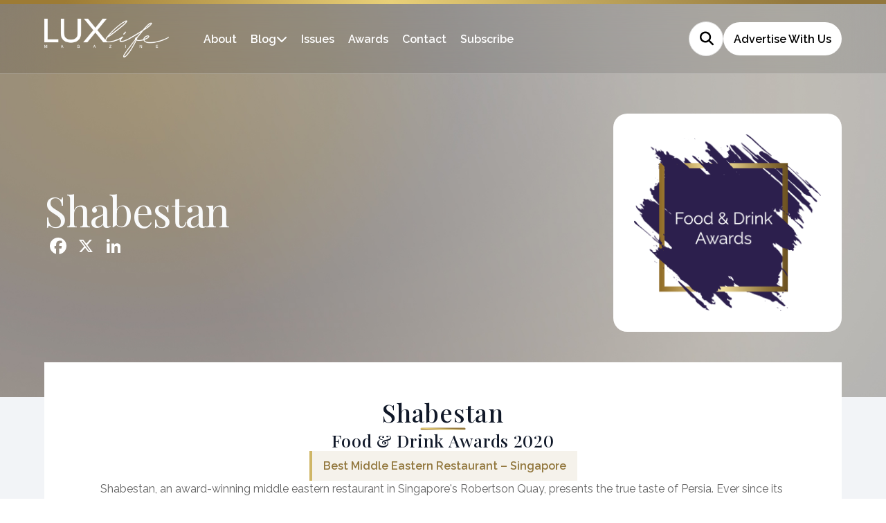

--- FILE ---
content_type: text/html; charset=UTF-8
request_url: https://lux-life.digital/winners/shabestan-2/
body_size: 11177
content:
<!doctype html>
<html lang="en-GB" >

<head>
	<meta name="viewport" content="width=device-width, initial-scale=1" />
	<meta name='robots' content='index, follow, max-image-preview:large, max-snippet:-1, max-video-preview:-1' />

	<!-- This site is optimized with the Yoast SEO plugin v26.7 - https://yoast.com/wordpress/plugins/seo/ -->
	<title>Shabestan (2020 Winner: Food &amp; Drink Awards) - LUXlife Magazine</title>
	<link rel="canonical" href="https://lux-life.digital/winners/shabestan-2/" />
	<meta property="og:locale" content="en_GB" />
	<meta property="og:type" content="article" />
	<meta property="og:title" content="Shabestan (2020 Winner: Food &amp; Drink Awards) - LUXlife Magazine" />
	<meta property="og:description" content="Best Middle Eastern Restaurant &#8211; Singapore" />
	<meta property="og:url" content="https://lux-life.digital/winners/shabestan-2/" />
	<meta property="og:site_name" content="LUXlife Magazine" />
	<meta property="article:modified_time" content="2024-09-26T03:48:38+00:00" />
	<meta property="og:image" content="https://lux-life.digital/wp-content/uploads/2025/01/og-image-lux.jpg" />
	<meta property="og:image:width" content="1920" />
	<meta property="og:image:height" content="1080" />
	<meta name="twitter:card" content="summary_large_image" />
	<script type="application/ld+json" class="yoast-schema-graph">{"@context":"https://schema.org","@graph":[{"@type":"WebPage","@id":"https://lux-life.digital/winners/shabestan-2/","url":"https://lux-life.digital/winners/shabestan-2/","name":"Shabestan - LUXlife Magazine","isPartOf":{"@id":"https://lux-life.digital/#website"},"datePublished":"2022-12-21T12:19:06+00:00","dateModified":"2024-09-26T03:48:38+00:00","breadcrumb":{"@id":"https://lux-life.digital/winners/shabestan-2/#breadcrumb"},"inLanguage":"en-GB","potentialAction":[{"@type":"ReadAction","target":["https://lux-life.digital/winners/shabestan-2/"]}]},{"@type":"BreadcrumbList","@id":"https://lux-life.digital/winners/shabestan-2/#breadcrumb","itemListElement":[{"@type":"ListItem","position":1,"name":"Home","item":"https://lux-life.digital/"},{"@type":"ListItem","position":2,"name":"Shabestan"}]},{"@type":"WebSite","@id":"https://lux-life.digital/#website","url":"https://lux-life.digital/","name":"LUXlife Magazine","description":"","potentialAction":[{"@type":"SearchAction","target":{"@type":"EntryPoint","urlTemplate":"https://lux-life.digital/?s={search_term_string}"},"query-input":{"@type":"PropertyValueSpecification","valueRequired":true,"valueName":"search_term_string"}}],"inLanguage":"en-GB"}]}</script>
	<!-- / Yoast SEO plugin. -->


<link rel='dns-prefetch' href='//static.addtoany.com' />
<link rel="alternate" type="application/rss+xml" title="LUXlife Magazine &raquo; Feed" href="https://lux-life.digital/feed/" />
<style id='wp-img-auto-sizes-contain-inline-css'>
img:is([sizes=auto i],[sizes^="auto," i]){contain-intrinsic-size:3000px 1500px}
/*# sourceURL=wp-img-auto-sizes-contain-inline-css */
</style>
<style id='wp-block-library-inline-css'>
:root{--wp-block-synced-color:#7a00df;--wp-block-synced-color--rgb:122,0,223;--wp-bound-block-color:var(--wp-block-synced-color);--wp-editor-canvas-background:#ddd;--wp-admin-theme-color:#007cba;--wp-admin-theme-color--rgb:0,124,186;--wp-admin-theme-color-darker-10:#006ba1;--wp-admin-theme-color-darker-10--rgb:0,107,160.5;--wp-admin-theme-color-darker-20:#005a87;--wp-admin-theme-color-darker-20--rgb:0,90,135;--wp-admin-border-width-focus:2px}@media (min-resolution:192dpi){:root{--wp-admin-border-width-focus:1.5px}}.wp-element-button{cursor:pointer}:root .has-very-light-gray-background-color{background-color:#eee}:root .has-very-dark-gray-background-color{background-color:#313131}:root .has-very-light-gray-color{color:#eee}:root .has-very-dark-gray-color{color:#313131}:root .has-vivid-green-cyan-to-vivid-cyan-blue-gradient-background{background:linear-gradient(135deg,#00d084,#0693e3)}:root .has-purple-crush-gradient-background{background:linear-gradient(135deg,#34e2e4,#4721fb 50%,#ab1dfe)}:root .has-hazy-dawn-gradient-background{background:linear-gradient(135deg,#faaca8,#dad0ec)}:root .has-subdued-olive-gradient-background{background:linear-gradient(135deg,#fafae1,#67a671)}:root .has-atomic-cream-gradient-background{background:linear-gradient(135deg,#fdd79a,#004a59)}:root .has-nightshade-gradient-background{background:linear-gradient(135deg,#330968,#31cdcf)}:root .has-midnight-gradient-background{background:linear-gradient(135deg,#020381,#2874fc)}:root{--wp--preset--font-size--normal:16px;--wp--preset--font-size--huge:42px}.has-regular-font-size{font-size:1em}.has-larger-font-size{font-size:2.625em}.has-normal-font-size{font-size:var(--wp--preset--font-size--normal)}.has-huge-font-size{font-size:var(--wp--preset--font-size--huge)}.has-text-align-center{text-align:center}.has-text-align-left{text-align:left}.has-text-align-right{text-align:right}.has-fit-text{white-space:nowrap!important}#end-resizable-editor-section{display:none}.aligncenter{clear:both}.items-justified-left{justify-content:flex-start}.items-justified-center{justify-content:center}.items-justified-right{justify-content:flex-end}.items-justified-space-between{justify-content:space-between}.screen-reader-text{border:0;clip-path:inset(50%);height:1px;margin:-1px;overflow:hidden;padding:0;position:absolute;width:1px;word-wrap:normal!important}.screen-reader-text:focus{background-color:#ddd;clip-path:none;color:#444;display:block;font-size:1em;height:auto;left:5px;line-height:normal;padding:15px 23px 14px;text-decoration:none;top:5px;width:auto;z-index:100000}html :where(.has-border-color){border-style:solid}html :where([style*=border-top-color]){border-top-style:solid}html :where([style*=border-right-color]){border-right-style:solid}html :where([style*=border-bottom-color]){border-bottom-style:solid}html :where([style*=border-left-color]){border-left-style:solid}html :where([style*=border-width]){border-style:solid}html :where([style*=border-top-width]){border-top-style:solid}html :where([style*=border-right-width]){border-right-style:solid}html :where([style*=border-bottom-width]){border-bottom-style:solid}html :where([style*=border-left-width]){border-left-style:solid}html :where(img[class*=wp-image-]){height:auto;max-width:100%}:where(figure){margin:0 0 1em}html :where(.is-position-sticky){--wp-admin--admin-bar--position-offset:var(--wp-admin--admin-bar--height,0px)}@media screen and (max-width:600px){html :where(.is-position-sticky){--wp-admin--admin-bar--position-offset:0px}}

/*# sourceURL=wp-block-library-inline-css */
</style><style id='global-styles-inline-css'>
:root{--wp--preset--aspect-ratio--square: 1;--wp--preset--aspect-ratio--4-3: 4/3;--wp--preset--aspect-ratio--3-4: 3/4;--wp--preset--aspect-ratio--3-2: 3/2;--wp--preset--aspect-ratio--2-3: 2/3;--wp--preset--aspect-ratio--16-9: 16/9;--wp--preset--aspect-ratio--9-16: 9/16;--wp--preset--color--black: #000000;--wp--preset--color--cyan-bluish-gray: #abb8c3;--wp--preset--color--white: #FFFFFF;--wp--preset--color--pale-pink: #f78da7;--wp--preset--color--vivid-red: #cf2e2e;--wp--preset--color--luminous-vivid-orange: #ff6900;--wp--preset--color--luminous-vivid-amber: #fcb900;--wp--preset--color--light-green-cyan: #7bdcb5;--wp--preset--color--vivid-green-cyan: #00d084;--wp--preset--color--pale-cyan-blue: #8ed1fc;--wp--preset--color--vivid-cyan-blue: #0693e3;--wp--preset--color--vivid-purple: #9b51e0;--wp--preset--color--dark-gray: #28303D;--wp--preset--color--gray: #39414D;--wp--preset--color--green: #D1E4DD;--wp--preset--color--blue: #D1DFE4;--wp--preset--color--purple: #D1D1E4;--wp--preset--color--red: #E4D1D1;--wp--preset--color--orange: #E4DAD1;--wp--preset--color--yellow: #EEEADD;--wp--preset--gradient--vivid-cyan-blue-to-vivid-purple: linear-gradient(135deg,rgb(6,147,227) 0%,rgb(155,81,224) 100%);--wp--preset--gradient--light-green-cyan-to-vivid-green-cyan: linear-gradient(135deg,rgb(122,220,180) 0%,rgb(0,208,130) 100%);--wp--preset--gradient--luminous-vivid-amber-to-luminous-vivid-orange: linear-gradient(135deg,rgb(252,185,0) 0%,rgb(255,105,0) 100%);--wp--preset--gradient--luminous-vivid-orange-to-vivid-red: linear-gradient(135deg,rgb(255,105,0) 0%,rgb(207,46,46) 100%);--wp--preset--gradient--very-light-gray-to-cyan-bluish-gray: linear-gradient(135deg,rgb(238,238,238) 0%,rgb(169,184,195) 100%);--wp--preset--gradient--cool-to-warm-spectrum: linear-gradient(135deg,rgb(74,234,220) 0%,rgb(151,120,209) 20%,rgb(207,42,186) 40%,rgb(238,44,130) 60%,rgb(251,105,98) 80%,rgb(254,248,76) 100%);--wp--preset--gradient--blush-light-purple: linear-gradient(135deg,rgb(255,206,236) 0%,rgb(152,150,240) 100%);--wp--preset--gradient--blush-bordeaux: linear-gradient(135deg,rgb(254,205,165) 0%,rgb(254,45,45) 50%,rgb(107,0,62) 100%);--wp--preset--gradient--luminous-dusk: linear-gradient(135deg,rgb(255,203,112) 0%,rgb(199,81,192) 50%,rgb(65,88,208) 100%);--wp--preset--gradient--pale-ocean: linear-gradient(135deg,rgb(255,245,203) 0%,rgb(182,227,212) 50%,rgb(51,167,181) 100%);--wp--preset--gradient--electric-grass: linear-gradient(135deg,rgb(202,248,128) 0%,rgb(113,206,126) 100%);--wp--preset--gradient--midnight: linear-gradient(135deg,rgb(2,3,129) 0%,rgb(40,116,252) 100%);--wp--preset--gradient--purple-to-yellow: linear-gradient(160deg, #D1D1E4 0%, #EEEADD 100%);--wp--preset--gradient--yellow-to-purple: linear-gradient(160deg, #EEEADD 0%, #D1D1E4 100%);--wp--preset--gradient--green-to-yellow: linear-gradient(160deg, #D1E4DD 0%, #EEEADD 100%);--wp--preset--gradient--yellow-to-green: linear-gradient(160deg, #EEEADD 0%, #D1E4DD 100%);--wp--preset--gradient--red-to-yellow: linear-gradient(160deg, #E4D1D1 0%, #EEEADD 100%);--wp--preset--gradient--yellow-to-red: linear-gradient(160deg, #EEEADD 0%, #E4D1D1 100%);--wp--preset--gradient--purple-to-red: linear-gradient(160deg, #D1D1E4 0%, #E4D1D1 100%);--wp--preset--gradient--red-to-purple: linear-gradient(160deg, #E4D1D1 0%, #D1D1E4 100%);--wp--preset--font-size--small: 18px;--wp--preset--font-size--medium: 20px;--wp--preset--font-size--large: 24px;--wp--preset--font-size--x-large: 42px;--wp--preset--font-size--extra-small: 16px;--wp--preset--font-size--normal: 20px;--wp--preset--font-size--extra-large: 40px;--wp--preset--font-size--huge: 96px;--wp--preset--font-size--gigantic: 144px;--wp--preset--spacing--20: 0.44rem;--wp--preset--spacing--30: 0.67rem;--wp--preset--spacing--40: 1rem;--wp--preset--spacing--50: 1.5rem;--wp--preset--spacing--60: 2.25rem;--wp--preset--spacing--70: 3.38rem;--wp--preset--spacing--80: 5.06rem;--wp--preset--shadow--natural: 6px 6px 9px rgba(0, 0, 0, 0.2);--wp--preset--shadow--deep: 12px 12px 50px rgba(0, 0, 0, 0.4);--wp--preset--shadow--sharp: 6px 6px 0px rgba(0, 0, 0, 0.2);--wp--preset--shadow--outlined: 6px 6px 0px -3px rgb(255, 255, 255), 6px 6px rgb(0, 0, 0);--wp--preset--shadow--crisp: 6px 6px 0px rgb(0, 0, 0);}:where(.is-layout-flex){gap: 0.5em;}:where(.is-layout-grid){gap: 0.5em;}body .is-layout-flex{display: flex;}.is-layout-flex{flex-wrap: wrap;align-items: center;}.is-layout-flex > :is(*, div){margin: 0;}body .is-layout-grid{display: grid;}.is-layout-grid > :is(*, div){margin: 0;}:where(.wp-block-columns.is-layout-flex){gap: 2em;}:where(.wp-block-columns.is-layout-grid){gap: 2em;}:where(.wp-block-post-template.is-layout-flex){gap: 1.25em;}:where(.wp-block-post-template.is-layout-grid){gap: 1.25em;}.has-black-color{color: var(--wp--preset--color--black) !important;}.has-cyan-bluish-gray-color{color: var(--wp--preset--color--cyan-bluish-gray) !important;}.has-white-color{color: var(--wp--preset--color--white) !important;}.has-pale-pink-color{color: var(--wp--preset--color--pale-pink) !important;}.has-vivid-red-color{color: var(--wp--preset--color--vivid-red) !important;}.has-luminous-vivid-orange-color{color: var(--wp--preset--color--luminous-vivid-orange) !important;}.has-luminous-vivid-amber-color{color: var(--wp--preset--color--luminous-vivid-amber) !important;}.has-light-green-cyan-color{color: var(--wp--preset--color--light-green-cyan) !important;}.has-vivid-green-cyan-color{color: var(--wp--preset--color--vivid-green-cyan) !important;}.has-pale-cyan-blue-color{color: var(--wp--preset--color--pale-cyan-blue) !important;}.has-vivid-cyan-blue-color{color: var(--wp--preset--color--vivid-cyan-blue) !important;}.has-vivid-purple-color{color: var(--wp--preset--color--vivid-purple) !important;}.has-black-background-color{background-color: var(--wp--preset--color--black) !important;}.has-cyan-bluish-gray-background-color{background-color: var(--wp--preset--color--cyan-bluish-gray) !important;}.has-white-background-color{background-color: var(--wp--preset--color--white) !important;}.has-pale-pink-background-color{background-color: var(--wp--preset--color--pale-pink) !important;}.has-vivid-red-background-color{background-color: var(--wp--preset--color--vivid-red) !important;}.has-luminous-vivid-orange-background-color{background-color: var(--wp--preset--color--luminous-vivid-orange) !important;}.has-luminous-vivid-amber-background-color{background-color: var(--wp--preset--color--luminous-vivid-amber) !important;}.has-light-green-cyan-background-color{background-color: var(--wp--preset--color--light-green-cyan) !important;}.has-vivid-green-cyan-background-color{background-color: var(--wp--preset--color--vivid-green-cyan) !important;}.has-pale-cyan-blue-background-color{background-color: var(--wp--preset--color--pale-cyan-blue) !important;}.has-vivid-cyan-blue-background-color{background-color: var(--wp--preset--color--vivid-cyan-blue) !important;}.has-vivid-purple-background-color{background-color: var(--wp--preset--color--vivid-purple) !important;}.has-black-border-color{border-color: var(--wp--preset--color--black) !important;}.has-cyan-bluish-gray-border-color{border-color: var(--wp--preset--color--cyan-bluish-gray) !important;}.has-white-border-color{border-color: var(--wp--preset--color--white) !important;}.has-pale-pink-border-color{border-color: var(--wp--preset--color--pale-pink) !important;}.has-vivid-red-border-color{border-color: var(--wp--preset--color--vivid-red) !important;}.has-luminous-vivid-orange-border-color{border-color: var(--wp--preset--color--luminous-vivid-orange) !important;}.has-luminous-vivid-amber-border-color{border-color: var(--wp--preset--color--luminous-vivid-amber) !important;}.has-light-green-cyan-border-color{border-color: var(--wp--preset--color--light-green-cyan) !important;}.has-vivid-green-cyan-border-color{border-color: var(--wp--preset--color--vivid-green-cyan) !important;}.has-pale-cyan-blue-border-color{border-color: var(--wp--preset--color--pale-cyan-blue) !important;}.has-vivid-cyan-blue-border-color{border-color: var(--wp--preset--color--vivid-cyan-blue) !important;}.has-vivid-purple-border-color{border-color: var(--wp--preset--color--vivid-purple) !important;}.has-vivid-cyan-blue-to-vivid-purple-gradient-background{background: var(--wp--preset--gradient--vivid-cyan-blue-to-vivid-purple) !important;}.has-light-green-cyan-to-vivid-green-cyan-gradient-background{background: var(--wp--preset--gradient--light-green-cyan-to-vivid-green-cyan) !important;}.has-luminous-vivid-amber-to-luminous-vivid-orange-gradient-background{background: var(--wp--preset--gradient--luminous-vivid-amber-to-luminous-vivid-orange) !important;}.has-luminous-vivid-orange-to-vivid-red-gradient-background{background: var(--wp--preset--gradient--luminous-vivid-orange-to-vivid-red) !important;}.has-very-light-gray-to-cyan-bluish-gray-gradient-background{background: var(--wp--preset--gradient--very-light-gray-to-cyan-bluish-gray) !important;}.has-cool-to-warm-spectrum-gradient-background{background: var(--wp--preset--gradient--cool-to-warm-spectrum) !important;}.has-blush-light-purple-gradient-background{background: var(--wp--preset--gradient--blush-light-purple) !important;}.has-blush-bordeaux-gradient-background{background: var(--wp--preset--gradient--blush-bordeaux) !important;}.has-luminous-dusk-gradient-background{background: var(--wp--preset--gradient--luminous-dusk) !important;}.has-pale-ocean-gradient-background{background: var(--wp--preset--gradient--pale-ocean) !important;}.has-electric-grass-gradient-background{background: var(--wp--preset--gradient--electric-grass) !important;}.has-midnight-gradient-background{background: var(--wp--preset--gradient--midnight) !important;}.has-small-font-size{font-size: var(--wp--preset--font-size--small) !important;}.has-medium-font-size{font-size: var(--wp--preset--font-size--medium) !important;}.has-large-font-size{font-size: var(--wp--preset--font-size--large) !important;}.has-x-large-font-size{font-size: var(--wp--preset--font-size--x-large) !important;}
/*# sourceURL=global-styles-inline-css */
</style>

<style id='classic-theme-styles-inline-css'>
/*! This file is auto-generated */
.wp-block-button__link{color:#fff;background-color:#32373c;border-radius:9999px;box-shadow:none;text-decoration:none;padding:calc(.667em + 2px) calc(1.333em + 2px);font-size:1.125em}.wp-block-file__button{background:#32373c;color:#fff;text-decoration:none}
/*# sourceURL=/wp-includes/css/classic-themes.min.css */
</style>
<link rel='stylesheet' id='twenty-twenty-one-custom-color-overrides-css' href='https://lux-life.digital/wp-content/themes/luxlife-current/assets/css/custom-color-overrides.css?ver=6.9' media='all' />
<link rel='stylesheet' id='twenty-twenty-one-style-css' href='https://lux-life.digital/wp-content/themes/luxlife-current/style.css?ver=6.9' media='all' />
<link rel='stylesheet' id='addtoany-css' href='https://lux-life.digital/wp-content/plugins/add-to-any/addtoany.min.css?ver=1.16' media='all' />
<script id="addtoany-core-js-before">
window.a2a_config=window.a2a_config||{};a2a_config.callbacks=[];a2a_config.overlays=[];a2a_config.templates={};a2a_localize = {
	Share: "Share",
	Save: "Save",
	Subscribe: "Subscribe",
	Email: "Email",
	Bookmark: "Bookmark",
	ShowAll: "Show All",
	ShowLess: "Show less",
	FindServices: "Find service(s)",
	FindAnyServiceToAddTo: "Instantly find any service to add to",
	PoweredBy: "Powered by",
	ShareViaEmail: "Share via email",
	SubscribeViaEmail: "Subscribe via email",
	BookmarkInYourBrowser: "Bookmark in your browser",
	BookmarkInstructions: "Press Ctrl+D or \u2318+D to bookmark this page",
	AddToYourFavorites: "Add to your favourites",
	SendFromWebOrProgram: "Send from any email address or email program",
	EmailProgram: "Email program",
	More: "More&#8230;",
	ThanksForSharing: "Thanks for sharing!",
	ThanksForFollowing: "Thanks for following!"
};

a2a_config.icon_color="transparent";

//# sourceURL=addtoany-core-js-before
</script>
<script defer src="https://static.addtoany.com/menu/page.js" id="addtoany-core-js"></script>
<script src="https://lux-life.digital/wp-includes/js/jquery/jquery.min.js?ver=3.7.1" id="jquery-core-js"></script>
<script src="https://lux-life.digital/wp-includes/js/jquery/jquery-migrate.min.js?ver=3.4.1" id="jquery-migrate-js"></script>
<script defer src="https://lux-life.digital/wp-content/plugins/add-to-any/addtoany.min.js?ver=1.1" id="addtoany-jquery-js"></script>
<script src="https://lux-life.digital/wp-content/plugins/davina-response/public/js/davina-response-public.js?ver=1.12.0" id="davina-response-js"></script>
        <!-- AI Global Media - Global Core Code -->
    <script>
        window.aigm_core_loaded = false;
        window.aigm_core_loaded_events = [];
        window.onAIGMCoreLoaded = (callback) => {
            if(window.aigm_core_loaded) { callback(); return; }
            window.aigm_core_loaded_events.push(callback);
        };
    </script>
    <link href="https://production.aiglobalmedia.net/assets/ai-global-media-core/public/core.min.css?v=1.2" rel="preload stylesheet" as="style" type="text/css">
    <script src="https://production.aiglobalmedia.net/assets/ai-global-media-core/public/core.min.js?v=1.2" async></script>
	<link rel="preconnect" href="https://fonts.googleapis.com">
<link rel="preconnect" href="https://fonts.gstatic.com" crossorigin>
<link rel="preconnect" href="https://fonts.googleapis.com">
<link rel="preconnect" href="https://fonts.gstatic.com" crossorigin>
<link href="https://fonts.googleapis.com/css2?family=DM+Sans:opsz@9..40&display=swap" rel="stylesheet">

<link href="https://fonts.googleapis.com/css2?family=Bebas+Neue&display=swap" rel="stylesheet">

<link rel="preconnect" href="https://fonts.googleapis.com">
<link rel="preconnect" href="https://fonts.gstatic.com" crossorigin>
<link href="https://fonts.googleapis.com/css2?family=Playfair+Display:wght@400;500;600;700;800;900&display=swap" rel="stylesheet">

<link rel="preconnect" href="https://fonts.googleapis.com">
<link rel="preconnect" href="https://fonts.gstatic.com" crossorigin>
<link href="https://fonts.googleapis.com/css2?family=Raleway:wght@100;200;300;400;500;600;700&display=swap" rel="stylesheet">
	<link rel="stylesheet" href="/wp-content/themes/luxlife-current/style-custom.css?v=1767796483">
	<link rel="stylesheet" href="https://production.aiglobalmedia.net/assets/libraries/slick/slick.min.css">
	<link rel="stylesheet" href="https://production.aiglobalmedia.net/assets/webfonts/font-awesome/css/all.min.css">

    <script src="https://js-de.sentry-cdn.com/928b0ecef765c065ae841d86a2f67312.min.js" crossorigin="anonymous"></script>	
    <!-- Google Tag Manager -->
    <script>(function(w,d,s,l,i){w[l]=w[l]||[];w[l].push({'gtm.start':
    new Date().getTime(),event:'gtm.js'});var f=d.getElementsByTagName(s)[0],
    j=d.createElement(s),dl=l!='dataLayer'?'&l='+l:'';j.async=true;j.src=
    'https://www.googletagmanager.com/gtm.js?id='+i+dl;f.parentNode.insertBefore(j,f);
    })(window,document,'script','dataLayer','GTM-NHT87WR');</script>
    <!-- End Google Tag Manager -->

	<!-- Google tag (gtag.js) -->
	<script>
		window.dataLayer = window.dataLayer || [];
		function gtag() { dataLayer.push(arguments); }
		//gtag('js', new Date());
		//gtag('config', 'G-BVY3CX8Y9R');
		//gtag("consent", "default", {
		//	ad_storage: "denied",
		//	ad_user_data: "denied",
		//	ad_personalization: "denied",
		//	analytics_storage: "denied",
		//	functionality_storage: "denied",
		//	personalization_storage: "denied",
		//	security_storage: "granted",
		//	wait_for_update: 2000
		//});
		//gtag("set", "ads_data_redaction", true);
		//gtag("set", "url_passthrough", true);
	</script>

    <!-- Start cookieyes banner -->
	<!--<script id="cookieyes" type="text/javascript" src="https://cdn-cookieyes.com/client_data/da86490758c8cfaf62b47f60/script.js"></script>-->
	<!-- End cookieyes banner -->

    <meta name="p:domain_verify" content="85b03352c7212dd1890ddcf9d9f2aba0"/>
    <meta name='linkatomic-verify-code' content='2c2418c808d38aa3c39aa534100b9e27' />
    
    <!--<script src="https://cdn-eu.pagesense.io/js/aiglobal/af4be023369b4adaaac972e08453b781.js"></script>-->
</head>

<body class="wp-singular winners-template-default single single-winners postid-103923 wp-embed-responsive wp-theme-luxlife-current is-light-theme no-js singular has-main-navigation">
	    <noscript id="aigm-js-noscript-warning">
        <div style="position: fixed; bottom: 0px; left: 0px; z-index: 500; background: red; width: 100%; padding: 16px 20px; text-align: center; color: #fff; font-weight: 600; font-size: 18px;">
            <span>Please enable JavaScript in your web browser settings, under the site permissions section to unlock full site functionality.</span> 
            <a href="https://www.enable-javascript.com/" target="_blank" rel="nofollow" style="color: #ffc9c9; text-decoration: underline; text-underline-offset: 0px; text-underline-position: under; text-decoration-color: rgb(255 255 255 / 50%);">Click here for help.</a>
        </div>
    </noscript>

    <!-- Google Tag Manager (noscript) -->
    <noscript><iframe src="https://www.googletagmanager.com/ns.html?id=GTM-NHT87WR"
    height="0" width="0" style="display:none;visibility:hidden"></iframe></noscript>
    <!-- End Google Tag Manager (noscript) -->

	<div id="page" class="site">
		<header class="main-header">
			<div class="gold-footer-base"></div>
			<div class="hero-header">
				<div class="hero-header-inner">
					<a href="https://lux-life.digital/"><img class="site-logo"
							src="https://lux-life.digital/wp-content/themes/luxlife-current/assets/images/lux-logo.png"
							alt="Lux website logo"></a>
					<div class="menu animate__animated fade-in fade-init">
						<ul>
							<li class="menu-item"><a class="gold-hover"
									href="https://lux-life.digital/about-us">About</a></li>
							<li class="menu-item blog"><a class="gold-hover"
									href="https://lux-life.digital/articles">Blog</a><i
									class="cat-submenu-toggle nav-arrow fa-solid fa-chevron-down"></i></li>
							<li class="menu-item"><a class="gold-hover"
									href="https://lux-life.digital/lux-issues">Issues</a></li>
							<li class="menu-item"><a class="gold-hover"
									href="https://lux-life.digital/awards">Awards</a></li>
							<li class="menu-item"><a class="gold-hover"
									href="https://lux-life.digital/contact-us">Contact</a></li>
							<li class="menu-item"><a class="gold-hover"
									href="https://lux-life.digital/subscribe">Subscribe</a></li>
						</ul>
						<div class="header-right animate__animated fade-right fade-init">
							<form role="search" method="get" class="search-form"
								action="https://lux-life.digital/">
								<div class="input-group search-group">
									<input type="text" class="form-control search-control" name="s"
										placeholder="Type something..." value="">
									<div class="overlay"></div>
									<i class="fas fa-search"></i>
								</div>
							</form>
							<a class="bubble-cta white" href="/advertise-with-us/">Advertise
								With Us</a>
						</div>
					</div>
				</div>
			</div>
			<div class="header-nav-items">
				<div class="burger-menu">
					<label for="check">
						<input type="checkbox" id="check" />
						<span></span>
						<span></span>
						<span></span>
					</label>
				</div>
			</div>
			<div class="submenu">
				<div class="submenu-inner">
					<div class="submenu-list">
						<p class="submenu-title">Premium Lifestyle Publication</p>
						<ul>
																<li>
										<a class="cat-nav-main-link" href="https://lux-life.digital/category/art-category/">
											<img class="cat-nav"
												src="https://lux-life.digital/wp-content/themes/luxlife-current/assets/images/art.jpg"
												alt="Category background images" loading="lazy" height="80" width="144">
											<div class="cat-nav-text">
												<a class="submenu-links" href="https://lux-life.digital/category/art-category/">
													Art &amp; Entertainment												</a>
												<p>Explore all
													Art &amp; Entertainment posts
												</p>
												<a class="cat-nav-link" href="https://lux-life.digital/category/art-category/">View
													All</a>
											</div>
										</a>
									</li>
																		<li>
										<a class="cat-nav-main-link" href="https://lux-life.digital/category/beauty-category/">
											<img class="cat-nav"
												src="https://lux-life.digital/wp-content/themes/luxlife-current/assets/images/beauty.jpg"
												alt="Category background images" loading="lazy" height="80" width="144">
											<div class="cat-nav-text">
												<a class="submenu-links" href="https://lux-life.digital/category/beauty-category/">
													Beauty												</a>
												<p>Explore all
													Beauty posts
												</p>
												<a class="cat-nav-link" href="https://lux-life.digital/category/beauty-category/">View
													All</a>
											</div>
										</a>
									</li>
																		<li>
										<a class="cat-nav-main-link" href="https://lux-life.digital/category/lifestyle-category/">
											<img class="cat-nav"
												src="https://lux-life.digital/wp-content/themes/luxlife-current/assets/images/lifestyle.jpg"
												alt="Category background images" loading="lazy" height="80" width="144">
											<div class="cat-nav-text">
												<a class="submenu-links" href="https://lux-life.digital/category/lifestyle-category/">
													Lifestyle												</a>
												<p>Explore all
													Lifestyle posts
												</p>
												<a class="cat-nav-link" href="https://lux-life.digital/category/lifestyle-category/">View
													All</a>
											</div>
										</a>
									</li>
																		<li>
										<a class="cat-nav-main-link" href="https://lux-life.digital/category/style-category/">
											<img class="cat-nav"
												src="https://lux-life.digital/wp-content/themes/luxlife-current/assets/images/style.jpg"
												alt="Category background images" loading="lazy" height="80" width="144">
											<div class="cat-nav-text">
												<a class="submenu-links" href="https://lux-life.digital/category/style-category/">
													Style												</a>
												<p>Explore all
													Style posts
												</p>
												<a class="cat-nav-link" href="https://lux-life.digital/category/style-category/">View
													All</a>
											</div>
										</a>
									</li>
																		<li>
										<a class="cat-nav-main-link" href="https://lux-life.digital/category/taste-category/">
											<img class="cat-nav"
												src="https://lux-life.digital/wp-content/themes/luxlife-current/assets/images/taste.jpg"
												alt="Category background images" loading="lazy" height="80" width="144">
											<div class="cat-nav-text">
												<a class="submenu-links" href="https://lux-life.digital/category/taste-category/">
													Taste												</a>
												<p>Explore all
													Taste posts
												</p>
												<a class="cat-nav-link" href="https://lux-life.digital/category/taste-category/">View
													All</a>
											</div>
										</a>
									</li>
																		<li>
										<a class="cat-nav-main-link" href="https://lux-life.digital/category/retreats-category/">
											<img class="cat-nav"
												src="https://lux-life.digital/wp-content/themes/luxlife-current/assets/images/travel.jpg"
												alt="Category background images" loading="lazy" height="80" width="144">
											<div class="cat-nav-text">
												<a class="submenu-links" href="https://lux-life.digital/category/retreats-category/">
													Travel &amp; Retreats												</a>
												<p>Explore all
													Travel &amp; Retreats posts
												</p>
												<a class="cat-nav-link" href="https://lux-life.digital/category/retreats-category/">View
													All</a>
											</div>
										</a>
									</li>
															</ul>
					</div>
					<div class="spotlight-section">
						<div class="spotlight-text">
							<p>In the Spotlight</p>
							<a href="https://lux-life.digital/contact-us">See How We Can Help Your Business
								Grow</a>
						</div>
						<img class="spotlight-image"
							src="https://lux-life.digital/wp-content/themes/luxlife-current/assets/images/spotlight.png"
							alt="Spotlight image of man in glasses">
					</div>
				</div>
			</div>
		</header>
		<div class="mobile-menu">
			<div class="mobile-menu-inner">
				<a href="https://lux-life.digital/"><img
						src="https://lux-life.digital/wp-content/themes/luxlife-current/assets/images/lux-logo.png"
						alt="Lux website logo"></a>
				<ul>
					<div class="mobile-menu-list-container">
						<div class="mobile-menu-nav-item">
							<div class="mobile-menu-item" data-menu="about"><a
									href="https://lux-life.digital/about-us">About</a><button
									class="mobile-expand" data-menu="about"><i class="fas fa-plus"></i></button></div>
						</div>
						<div class="mobile-menu-list" data-menu="about">
							<a href="https://lux-life.digital/contact-us">Contact Us</a>
							<a href="https://lux-life.digital/subscribe">Subscribe</a>
							<a href="/advertise-with-us/">Advertise With Us</a>
						</div>
					</div>
					<div class="mobile-menu-list-container">
						<div class="mobile-menu-nav-item">
							<div class="mobile-menu-item" data-menu="blog"><a
									href="https://lux-life.digital/articles">Blog</a><button
									class="mobile-expand" data-menu="blog"><i class="fas fa-plus"></i></button></div>
						</div>
						<div class="mobile-menu-list" data-menu="blog">
																																																																				<a href="https://lux-life.digital/category/art-category/">
										<p>
											Art &amp; Entertainment										</p>
									</a>
																		<a href="https://lux-life.digital/category/beauty-category/">
										<p>
											Beauty										</p>
									</a>
																		<a href="https://lux-life.digital/category/lifestyle-category/">
										<p>
											Lifestyle										</p>
									</a>
																		<a href="https://lux-life.digital/category/style-category/">
										<p>
											Style										</p>
									</a>
																		<a href="https://lux-life.digital/category/taste-category/">
										<p>
											Taste										</p>
									</a>
																		<a href="https://lux-life.digital/category/retreats-category/">
										<p>
											Travel &amp; Retreats										</p>
									</a>
															</div>
					</div>
					<div class="mobile-menu-list-container">
						<div class="mobile-menu-nav-item">
							<div class="mobile-menu-item" data-menu="issues"><a
									href="https://lux-life.digital/lux-issues">Issues</a><button
									class="mobile-expand" data-menu="issues"><i class="fas fa-plus"></i></button>
							</div>
						</div>
						<div class="mobile-menu-list" data-menu="issues">
																<a href="https://lux-life.digital/winter-2025/">
										<p>
											Winter 2025										</p>
									</a>
																		<a href="https://lux-life.digital/autumn-2025/">
										<p>
											Autumn 2025										</p>
									</a>
																		<a href="https://lux-life.digital/summer-2025/">
										<p>
											Summer 2025										</p>
									</a>
																		<a href="https://lux-life.digital/holiday-2025/">
										<p>
											Holiday 2025										</p>
									</a>
																		<a href="https://lux-life.digital/spring-2025/">
										<p>
											Spring 2025										</p>
									</a>
															</div>
					</div>
					<div class="mobile-menu-list-container">
						<div class="mobile-menu-nav-item">
							<div class="mobile-menu-item" data-menu="awards">
								<a href="https://lux-life.digital/awards">Awards</a>
								<button class="mobile-expand" data-menu="awards"><i class="fas fa-plus"></i></button>
							</div>
						</div>
						<div class="mobile-menu-list" data-menu="awards">
																<a href="https://lux-life.digital/lux_awards/creative-and-visual-arts-awards/">
										<p>
											Creative and Visual Arts Awards										</p>
									</a>
																		<a href="https://lux-life.digital/lux_awards/home-garden-awards/">
										<p>
											Home &#038; Garden Awards										</p>
									</a>
																		<a href="https://lux-life.digital/lux_awards/distillery-and-brewing-awards/">
										<p>
											Distillery and Brewing Awards										</p>
									</a>
																		<a href="https://lux-life.digital/lux_awards/leaders-in-luxury/">
										<p>
											Leaders in Luxury Awards										</p>
									</a>
																		<a href="https://lux-life.digital/lux_awards/style-and-apparel-awards/">
										<p>
											Style &#038; Apparel Awards										</p>
									</a>
															</div>
						<div class="mobile-menu-item">
							<form role="search" method="get" class="mobile-search-form search-form"
								action="https://lux-life.digital/">
								<div class="mobile-search">
									<input type="text" class="mobile-search-input" name="s"
										placeholder="Type something..." value="">
									<i class="fas fa-search"></i>
								</div>
							</form>
						</div>
					</div>
				</ul>
				<div class="footer-terms">
					<div class="footer-terms-inner">
						<div class="footer-terms-logo">
							<p class="small-footer-text"> Copyright LUXlife 2023. All Rights Reserved.</p>
						</div>
						<div class="terms-terms">
							<a class="small-footer-text"
								href="https://lux-life.digital/cookie-policy">Cookie Policy</a>
							<a class="small-footer-text"
								href="https://lux-life.digital/terms-conditions-of-sale">Terms of
								sale</a>
							<a class="small-footer-text"
								href="https://lux-life.digital/website-terms-of-use">Terms of Use</a>
							<a class="small-footer-text"
								href="https://lux-life.digital/privacy-policy">Privacy Policy</a>
							<a class="small-footer-text"
								href="https://lux-life.digital/advertise-with-us">Advertise with us</a>
						</div>
					</div>
				</div>
				<div class="gold-footer-base"></div>
			</div>
		</div>
		<div id="content" class="site-content">
			<div id="primary" class="content-area">
				<main id="main" class="site-main">
					<!-- <div class="btt">
    <div class="btt-btn">
        <p>Back to Top</p>
        <svg xmlns="http://www.w3.org/2000/svg" width="35" height="35" viewBox="0 0 35 35" fill="none">
            <rect x="0.20874" y="0.10498" width="34.7422" height="34.7422" fill="#E66E0E"/>
            <path d="M17.5798 26.4799V8.47217" stroke="#FCFCFF" stroke-width="2" stroke-linecap="round" stroke-linejoin="round"/>
            <path d="M12.6199 13.4321L17.5798 8.47217L22.5398 13.4321" stroke="#FCFCFF" stroke-width="2" stroke-linecap="round" stroke-linejoin="round"/>
        </svg>
    </div>
    
</div> -->
<div class="hero-cata awardpage-hero">
    <img class="cata-bg" src="https://lux-life.digital/wp-content/themes/luxlife-current/assets/images/subscribe-bg.jpg"
        alt="subscribe featured image as a background">
    <div class="cata-hero-title single-winner-header fade-init fade-left animate__animated animate_faster">
        <div>
            <h1 class="category-title">
                Shabestan            </h1>
                            <div class="addtoany_shortcode"><div class="a2a_kit a2a_kit_size_32 addtoany_list" data-a2a-url="https://lux-life.digital/winners/shabestan-2/" data-a2a-title="Shabestan"><a class="a2a_button_facebook" href="https://www.addtoany.com/add_to/facebook?linkurl=https%3A%2F%2Flux-life.digital%2Fwinners%2Fshabestan-2%2F&amp;linkname=Shabestan" title="Facebook" rel="nofollow noopener" target="_blank"></a><a class="a2a_button_x" href="https://www.addtoany.com/add_to/x?linkurl=https%3A%2F%2Flux-life.digital%2Fwinners%2Fshabestan-2%2F&amp;linkname=Shabestan" title="X" rel="nofollow noopener" target="_blank"></a><a class="a2a_button_linkedin" href="https://www.addtoany.com/add_to/linkedin?linkurl=https%3A%2F%2Flux-life.digital%2Fwinners%2Fshabestan-2%2F&amp;linkname=Shabestan" title="LinkedIn" rel="nofollow noopener" target="_blank"></a><a class="a2a_dd addtoany_share_save addtoany_share" href="https://www.addtoany.com/share"></a></div></div>                    </div>
        <div class="single-award-image-section winner-single">
            <div class="single-award-inner">
                <img class="winner-az-award-logo" src="https://lux-life.digital/wp-content/uploads/2018/04/Food-Drink-Awards-Logo-For-Web.png" alt="Logo for specific award">
            </div>
        </div>
    </div>
</div>

<div class="award-post-main">
    <div class="award-post-main-inner single-winner-main-inner">
        <div class="single-winner-section">
            <div class="single-winner-content">
                <p class="award-post-title">
                    Shabestan                </p>
                <svg xmlns="http://www.w3.org/2000/svg" width="66" height="4" viewBox="0 0 66 4" fill="none">
                    <path d="M2 2H64.0898" stroke="url(#paint0_linear_170_26282)" stroke-width="3"
                        stroke-linecap="round" />
                    <defs>
                        <linearGradient id="paint0_linear_170_26282" x1="51.2082" y1="1.73566" x2="51.0209" y2="5.2777"
                            gradientUnits="userSpaceOnUse">
                            <stop stop-color="#92773D" />
                            <stop offset="0.55625" stop-color="#E9D078" />
                            <stop offset="1" stop-color="#9D7B34" />
                        </linearGradient>
                    </defs>
                </svg>
                <p class="award-post-sub-title">
                    Food & Drink Awards 2020                </p>
                <div class="fade-init fade-left animate__animated single-winner-subtitle" data-delay="200">
                    <p>Best Middle Eastern Restaurant &#8211; Singapore</p>
                </div>

                                    <div class="single-winner-desc">Shabestan, an award-winning middle eastern restaurant in Singapore's Robertson Quay, presents the true taste of Persia. Ever since its inception in 2013, Shabestan has strived to bring the best of Persian cuisine to the people of Singapore while providing warm hospitality, culture and food at a modern exquisite dining ambience. Curating refined Persian dishes in modern ways to make it more accessible to people to explore new cultures and cuisines.

Website - https://www.shabestan.sg/</div>
                
                            </div>
            <div class="single-winner-image">
                                        <style>
                            .single-winner-image {
                                display: none;
                            }

                            .single-winner-content {
                                border-right-width: 0;
                                padding-right: 0;
                                align-items: center;
                                text-align: center;
                                width: 100%;
                                border-bottom-width: 0;
                                padding-bottom: 0;
                            }
                        </style>
                                </div>
        </div>
    </div>
</div></main>
</div>
</div>

<footer id="colophon" class="site-footer">

	<div class="footer-section">
		<div class="footer-inner">
			<div class="footer-header">
				<a href="https://lux-life.digital/"><img class="site-logo"
						src="https://lux-life.digital/wp-content/themes/luxlife-current/assets/images/lux-logo.png"
						alt="Lux Website Logo" loading="lazy"></a>
				<div class="footer-header-inner">
					<div>
						<p class="get-free-footer-text">Subscribe to our free newsletter for more exclusive content!</p>
					</div>
					<a class="gold-cta" href="https://lux-life.digital/subscribe">Get FREE Access</a>
				</div>

			</div>
			<br>
			<br>
			<div class="footer-footer">
				<div class="footer-subscribe">
					<div class="socials-contact">
						<p class="socials-title">Connect With Us</p>
						<div class="socials-links">
							<a title="Facebook" target="_blank" class="socials-link" href="https://www.facebook.com/luxlifestylemag">
								<img src="https://lux-life.digital/wp-content/themes/luxlife-current/assets/images/facebook.svg"
									alt="" loading="lazy">
							</a>
							<a title="X" target="_blank" class="socials-link" href="https://x.com/LuxLifestyleMag">
								<img src="https://lux-life.digital/wp-content/themes/luxlife-current/assets/images/Twitter.svg?v=2"
									alt="" loading="lazy">
							</a>
							<a title="LinkedIn" target="_blank" class="socials-link"
								href="https://www.linkedin.com/company/lux-mag">
								<img src="https://lux-life.digital/wp-content/themes/luxlife-current/assets/images/Linkedin.svg"
									alt="" loading="lazy">
							</a>
							<a title="Instagram" target="_blank" class="socials-link" href="https://www.instagram.com/_luxlifemag">
								<img src="https://lux-life.digital/wp-content/themes/luxlife-current/assets/images/instagram.svg?v=1"
									alt="" loading="lazy">
							</a>
                            <a title="Pinterest" target="_blank" class="socials-link" href="https://www.pinterest.com/luxlifemagazine">
								<img src="https://lux-life.digital/wp-content/themes/luxlife-current/assets/images/pinterest.svg?v=1"
									alt="" loading="lazy">
							</a>
						</div>
					</div>
					<p>Registered in England and Wales. Ground Floor, Suites B-C, The Maltsters, 1-2 Wetmore Road, Burton on Trent, Staffordshire, DE14 1LS</p>
				</div>
				<div class="footer-lists">
					<div class="footer-list">

						<p class="footer-title">Latest Issues</p>
														<a href="https://lux-life.digital/winter-2025/" data-delay="">
									Winter 2025								</a>
																<a href="https://lux-life.digital/autumn-2025/" data-delay="">
									Autumn 2025								</a>
																<a href="https://lux-life.digital/summer-2025/" data-delay="">
									Summer 2025								</a>
																<a href="https://lux-life.digital/holiday-2025/" data-delay="">
									Holiday 2025								</a>
																<a href="https://lux-life.digital/spring-2025/" data-delay="">
									Spring 2025								</a>
													</div>
					<div class="footer-list">
						<p class="footer-title">Quick Links</p>
						<a href="https://lux-life.digital/advertise-with-us">Advertise with us</a>
						<a href="https://lux-life.digital/about-us">About Us</a>
						<a href="https://lux-life.digital/awards">Awards</a>
						<a href="https://lux-life.digital/articles">Blog</a>
						<a href="https://lux-life.digital/lux-issues">Issues</a>
					</div>
					<div class="footer-list">
						<p class="footer-title">Our Advice</p>
						<a href="https://lux-life.digital/subscribe">Subscribe</a>
						<a href="https://lux-life.digital/contact-us">Contact Us</a>
					</div>
				</div>
			</div>
		</div>

	</div>
	<div class="footer-terms">
		<div class="footer-terms-inner">
			<div class="footer-terms-logo">
				<p class="small-footer-text">Copyright LUXlife Magazine 2026. All Rights Reserved.</p>
			</div>
			<div class="terms-terms">
				<a class="small-footer-text" href="https://lux-life.digital/cookie-policy">Cookie Policy</a>
				<a class="small-footer-text" href="https://lux-life.digital/terms-conditions-of-sale">Terms
					of
					sale</a>
				<a class="small-footer-text" href="https://lux-life.digital/website-terms-of-use">Terms of
					Use</a>
				<a class="small-footer-text" href="https://lux-life.digital/privacy-policy">Privacy
					Policy</a>
				<a class="small-footer-text" href="https://lux-life.digital/advertise-with-us">Advertise
					with us</a>
			</div>

		</div>
	</div>

	<div class="gold-footer-base"></div>

</footer>

</div>

<script type="speculationrules">
{"prefetch":[{"source":"document","where":{"and":[{"href_matches":"/*"},{"not":{"href_matches":["/wp-*.php","/wp-admin/*","/wp-content/uploads/*","/wp-content/*","/wp-content/plugins/*","/wp-content/themes/luxlife-current/*","/*\\?(.+)"]}},{"not":{"selector_matches":"a[rel~=\"nofollow\"]"}},{"not":{"selector_matches":".no-prefetch, .no-prefetch a"}}]},"eagerness":"conservative"}]}
</script>
<script>document.body.classList.remove("no-js");</script><script src="https://lux-life.digital/wp-includes/js/jquery/ui/core.min.js?ver=1.13.3" id="jquery-ui-core-js"></script>
<script src="https://lux-life.digital/wp-includes/js/jquery/ui/accordion.min.js?ver=1.13.3" id="jquery-ui-accordion-js"></script>
<script src="https://lux-life.digital/wp-content/themes/luxlife-current/script.js" id="custom-script-js"></script>

<script src="/wp-content/themes/luxlife-current/script-custom.js?v=1762421677"></script>
<script src="https://production.aiglobalmedia.net/assets/libraries/slick/slick.min.js"></script>

<noscript>
	<style>
		.fade-init {
			opacity: unset;
		}

		.home-hero-bg-outer {
			height: 100%;
		}

		.article-single.slick-slide,
		.article-single {
			width: 100%;
		}

		.award-page-single:not(:nth-child(3)) {
			display: none
		}

		.contact-slider-single>div>div {
			margin: unset;
		}

		.contact-slider {
			display: flex;
		}

		.home-test-text-slider>.home-test-text-slide:not(:first-child),
		.home-test-logo-slider>.home-test-image:not(:first-child),
		.home-hero-text-slider>.home-hero-inner:not(:first-child),
		.home-bg-slider>.home-hero-bg-outer:not(:first-child) {
			display: none
		}

		.home-hero-text-slider {
			display: block;
		}


		.home-testimonial-card-logo-section {
			max-height: 460px;
		}

		.home-test-logo-slider,
		.home-test-image,
		.home-test-image>img {
			height: 100%;
		}
	</style>
</noscript>

<script>(function(){function c(){var b=a.contentDocument||a.contentWindow.document;if(b){var d=b.createElement('script');d.innerHTML="window.__CF$cv$params={r:'9bfaa2ae5c745905',t:'MTc2ODcwMzA2MA=='};var a=document.createElement('script');a.src='/cdn-cgi/challenge-platform/scripts/jsd/main.js';document.getElementsByTagName('head')[0].appendChild(a);";b.getElementsByTagName('head')[0].appendChild(d)}}if(document.body){var a=document.createElement('iframe');a.height=1;a.width=1;a.style.position='absolute';a.style.top=0;a.style.left=0;a.style.border='none';a.style.visibility='hidden';document.body.appendChild(a);if('loading'!==document.readyState)c();else if(window.addEventListener)document.addEventListener('DOMContentLoaded',c);else{var e=document.onreadystatechange||function(){};document.onreadystatechange=function(b){e(b);'loading'!==document.readyState&&(document.onreadystatechange=e,c())}}}})();</script></body>

</html>